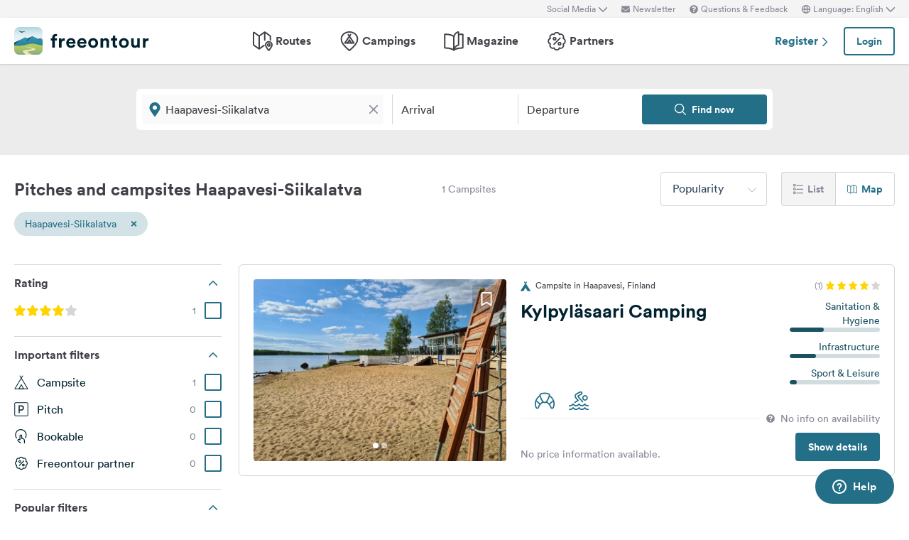

--- FILE ---
content_type: application/javascript
request_url: https://www.freeontour.com/next/js/app/chunks/camping-horizontal-teaser.js?id=747546f80f1cafe5
body_size: 7205
content:
/*! For license information please see camping-horizontal-teaser.js.LICENSE.txt */
"use strict";(self.webpackChunk=self.webpackChunk||[]).push([[9042],{1297:(t,e,r)=>{r.r(e),r.d(e,{default:()=>b});var i=r(95353),o=r(24796),a=r(85530);function n(t){return n="function"==typeof Symbol&&"symbol"==typeof Symbol.iterator?function(t){return typeof t}:function(t){return t&&"function"==typeof Symbol&&t.constructor===Symbol&&t!==Symbol.prototype?"symbol":typeof t},n(t)}function s(t,e){var r=Object.keys(t);if(Object.getOwnPropertySymbols){var i=Object.getOwnPropertySymbols(t);e&&(i=i.filter(function(e){return Object.getOwnPropertyDescriptor(t,e).enumerable})),r.push.apply(r,i)}return r}function l(t){for(var e=1;e<arguments.length;e++){var r=null!=arguments[e]?arguments[e]:{};e%2?s(Object(r),!0).forEach(function(e){c(t,e,r[e])}):Object.getOwnPropertyDescriptors?Object.defineProperties(t,Object.getOwnPropertyDescriptors(r)):s(Object(r)).forEach(function(e){Object.defineProperty(t,e,Object.getOwnPropertyDescriptor(r,e))})}return t}function c(t,e,r){return(e=function(t){var e=function(t,e){if("object"!=n(t)||!t)return t;var r=t[Symbol.toPrimitive];if(void 0!==r){var i=r.call(t,e||"default");if("object"!=n(i))return i;throw new TypeError("@@toPrimitive must return a primitive value.")}return("string"===e?String:Number)(t)}(t,"string");return"symbol"==n(e)?e:e+""}(e))in t?Object.defineProperty(t,e,{value:r,enumerable:!0,configurable:!0,writable:!0}):t[e]=r,t}r(53011);var u=(0,i.$t)("campingResultsStore").mapState;const p={components:{BookmarkButton:o.default},props:{item:{type:Object,required:!0}},data:function(){return{locale:Laravel.locale,authenticated:Laravel.authenticated,insideWrapperApp:Laravel.loadedFromWrapperApp,hasDynamicPrice:!1}},computed:l(l({},u({bookingPeriodVuex:function(t){return t.bookingPeriod},amenityTranslationsVuex:function(t){return t.amenityTranslations},availabilityResultsVuex:function(t){return t.availabilityResults}})),{},{isMobile:function(){return!["lg","xl"].includes(a.A.is)},price:function(){var t=this;if(this.availabilityResultsVuex.length){var e=this.availabilityResultsVuex.find(function(e){return e.id==t.item.id});if(e)return this.hasDynamicPrice=!0,Math.round(100*(e.min_price+Number.EPSILON))/100}return this.hasDynamicPrice=!1,this.item.booking_information&&this.item.booking_information.best_price?this.item.booking_information.best_price:null},url:function(){return"/"+this.locale+this.item.relative_url},priceBeforeDecimalPoint:function(){return this.price?this.price.toString().split(".")[0]:null},priceAfterDecimalPoint:function(){if(this.price){var t=this.price.toString().split(".");if(t[1])return 1==t[1].length?t[1].toString()+"0":t[1]}return"00"},inCityAndCountry:function(){var t=[];return this.item.city&&t.push(this.item.city),this.item[this.locale]&&this.item[this.locale].country&&t.push(this.item[this.locale].country),t.length?this.$t("general.in")+" "+t.join(", "):null}})};const b=(0,r(14486).A)(p,function(){var t=this,e=t._self._c;return e("div",{staticClass:"border border-gray-light rounded-md lg:p-5 bg-white"},[e("div",{staticClass:"lg:grid lg:grid-cols-12 lg:gap-x-5"},[e("div",{staticClass:"col-span-5 bg-gray-lighter rounded rounded-b-none lg:rounded-b overflow-hidden relative h-52 lg:h-64"},[t.item.photos&&t.item.photos.length?e("div",{staticClass:"w-full h-full"},[1===t.item.photos.length||t.isMobile?e("img",{directives:[{name:"lazy-img",rawName:"v-lazy-img"}],staticClass:"w-full h-full object-cover",attrs:{"data-src":t.item.photos[0],alt:t.item.name}}):e("gallery",{attrs:{options:{perPage:1,preloadPages:1,type:"loop",lazyLoad:"nearby",arrows:!0,cover:!0,height:"16rem",padding:0,breakpoints:{1024:{height:"210px",arrows:!1}}},photos:t.item.photos.slice(0,5).map(function(t){return{urls:{medium:t}}}),alt:t.item.name,"disable-gallery-modal":"","show-arrows-on-hover":""}})],1):e("div",{staticClass:"absolute top-0 left-0 h-full w-full flex items-center justify-center"},[e("svg",{staticClass:"h-24 w-24 top-1/2 left-1/2 text-white inline-block"},[e("use",{attrs:{"xlink:href":t.$svg("campsite-solid")}})])]),t._v(" "),t.item.partner&&t.item[t.locale]&&t.item[t.locale].partner_discount_description?e("span",{staticClass:"text-sm font-medium inline-block py-2 px-3.5 rounded-lg text-white bg-gradient-to-r from-blue to-blue-darker absolute top-0 left-0 rounded-t-none rounded-l-none"},[t._v("\n                "+t._s(t.item[t.locale].partner_discount_description)+"\n            ")]):t._e(),t._v(" "),e("bookmark-button",{staticClass:"absolute top-2 right-2 w-10",attrs:{"favoritable-id":t.item.id,"favoritable-type":"Freeontour\\Camping",transparent:""}})],1),t._v(" "),e("div",{staticClass:"col-span-7 p-5 lg:p-0 min-h-full"},[e("div",{staticClass:"flex flex-col items-stretch min-h-full"},[e("div",{staticClass:"flex-shrink-0 flex justify-between items-center pb-2.5"},["pitch"===t.item.type?e("span",{staticClass:"text-xs text-gray-dark inline-flex items-center line-clamp-1",attrs:{title:t.$t("campings.pitch")+" "+t.inCityAndCountry}},[e("svg",{staticClass:"h-3.5 w-3.5 inline-block text-blue mr-1"},[e("use",{attrs:{"xlink:href":t.$svg("pitch-solid")}})]),t._v("\n                        "+t._s(t.$t("campings.pitch"))+" "+t._s(t.inCityAndCountry)+"\n                    ")]):e("span",{staticClass:"text-xs text-gray-dark inline-flex items-center line-clamp-1",attrs:{title:t.$t("campings.camping")+" "+t.inCityAndCountry}},[e("svg",{staticClass:"h-3.5 w-3.5 inline-block text-blue mr-1"},[e("use",{attrs:{"xlink:href":t.$svg("campsite-solid")}})]),t._v("\n                        "+t._s(t.$t("campings.camping"))+" "+t._s(t.inCityAndCountry)+"\n                    ")]),t._v(" "),e("div",{staticClass:"inline-flex items-center"},[e("span",{staticClass:"text-xs text-gray"},[t._v("("+t._s(t.item.rating_count)+")")]),t._v(" "),e("div",{staticClass:"ml-1 inline-flex items-center text-gray-light space-x-1",attrs:{title:t.item.rating_avg_overall_rounded}},t._l(5,function(r){return e("svg",{key:r,staticClass:"h-3 w-3 inline-block",class:{"text-yellow":r<=t.item.rating_avg_overall_rounded}},[e("use",{attrs:{"xlink:href":t.$svg("rating-star-solid")}})])}),0)])]),t._v(" "),e("div",{staticClass:"flex-grow flex flex-col items-stretch min-h-full"},[e("div",{staticClass:"flex-grow flex justify-between"},[e("div",{staticClass:"w-full lg:w-8/12 h-16 lg:h-20 lg:h-auto"},[e("a",{attrs:{href:t.url,target:t.insideWrapperApp?"_self":"_blank"}},[e("h3",{staticClass:"heading-3 line-clamp-2 lg:line-clamp-3"},[t._v(t._s(t.item.name))])])]),t._v(" "),"camping"==t.item.type?e("div",{staticClass:"w-3/12 hidden lg:flex flex-col justify-between"},[e("div",{staticClass:"progress-bar w-full"},[e("div",{staticClass:"text-right text-sm text-blue-dark",attrs:{title:t.$t("campings.amenity_score_sanitary_description")}},[t._v(t._s(t.$t("campings.sanitary_and_hygiene")))]),t._v(" "),e("div",{staticClass:"progress-bar__container bg-blue-dark bg-opacity-20"},[e("div",{staticClass:"progress-bar__progress bg-blue-dark",style:"width:"+t.item.amenity_scores.score_sanitary+"%"})])]),t._v(" "),e("div",{staticClass:"progress-bar w-full"},[e("div",{staticClass:"text-right text-sm text-blue-dark",attrs:{title:t.$t("campings.amenity_score_infrastructure_description")}},[t._v(t._s(t.$t("campings.infrastructure")))]),t._v(" "),e("div",{staticClass:"progress-bar__container bg-blue-dark bg-opacity-20"},[e("div",{staticClass:"progress-bar__progress bg-blue-dark",style:"width:"+t.item.amenity_scores.score_infrastructure+"%"})])]),t._v(" "),e("div",{staticClass:"progress-bar w-full"},[e("div",{staticClass:"text-right text-sm text-blue-dark",attrs:{title:t.$t("campings.amenity_score_sport_and_leisure_description")}},[t._v(t._s(t.$t("campings.sport_and_leisure")))]),t._v(" "),e("div",{staticClass:"progress-bar__container bg-blue-dark bg-opacity-20"},[e("div",{staticClass:"progress-bar__progress bg-blue-dark",style:"width:"+t.item.amenity_scores.score_leisure_activity_and_sports+"%"})])])]):t._e()]),t._v(" "),e("div",{staticClass:"flex justify-between items-end h-12"},[t.isMobile?e("div",{staticClass:"w-full lg:w-8/12 border-b border-gray-lighter py-2.5 flex"},t._l(t.item.featured_amenities,function(r,i){return e("div",{key:r,class:{"mr-5":i<t.item.featured_amenities.length-1}},[e("svg",{staticClass:"h-7 w-7 inline-block text-blue",attrs:{"data-trigger":""}},[e("use",{attrs:{"xlink:href":t.$svg(r)}})])])}),0):e("div",{staticClass:"w-full lg:w-8/12 border-b border-gray-lighter py-2.5 flex"},[e("popper",{attrs:{options:{placement:"top",modifiers:[{name:"offset",options:{offset:[0,20]}}]},"auto-close":t.isMobile},scopedSlots:t._u([{key:"default",fn:function(r){var i,o=r.open,a=r.close,n=r.isOpen;return[e("div",{staticClass:"mr-5",on:{mouseleave:a,mouseenter:o}},[(null===(i=t.item)||void 0===i||null===(i=i.booking_information)||void 0===i||null===(i=i.bookable_sources)||void 0===i?void 0:i.indexOf("alpaca"))>=0?e("span",{staticClass:"h-7 w-7",attrs:{"data-trigger":""}},[e("img",{attrs:{src:"/next/images/campings/partners/alpaca.svg",width:"25"}})]):t._e(),t._v(" "),e("div",{directives:[{name:"show",rawName:"v-show",value:n,expression:"isOpen"}],staticClass:"bg-white shadow-sm border border-solid border-gray-lighter rounded flex flex-col z-20 p-2",attrs:{"data-popper":""}},[t._v("\n                                            "+t._s(t.$t("collaborations.alpaca.camping_teaser_popover"))+"\n                                        ")])])]}}])}),t._v(" "),t._l(t.item.featured_amenities,function(r,i){return e("popper",{key:r,attrs:{options:{placement:"top",modifiers:[{name:"offset",options:{offset:[10,20]}}]},"auto-close":t.isMobile},scopedSlots:t._u([{key:"default",fn:function(o){var a=o.open,n=o.close,s=o.isOpen;return[e("div",{class:{"mr-5":i<t.item.featured_amenities.length-1},on:{mouseleave:n,mouseenter:a,click:a}},[e("svg",{staticClass:"h-7 w-7 inline-block text-blue",attrs:{"data-trigger":""}},[e("use",{attrs:{"xlink:href":t.$svg(r)}})]),t._v(" "),e("div",{directives:[{name:"show",rawName:"v-show",value:s,expression:"isOpen"}],staticClass:"bg-white shadow-sm border border-solid border-gray-lighter rounded flex flex-col z-20 p-2",attrs:{"data-popper":""}},[t._v("\n                                            "+t._s(t.amenityTranslationsVuex[r])+"\n                                        ")])])]}}],null,!0)})})],2),t._v(" "),t.item.bookable?e("span",{staticClass:"text-white bg-green text-xs font-bold inline-flex items-center justify-center px-2.5 py-1 rounded-full hidden lg:block"},[e("svg",{staticClass:"h-3 w-3 inline-block stroke-3 mr-1.5"},[e("use",{attrs:{"xlink:href":t.$svg("tap")}})]),t._v(" "),e("span",[t._v(t._s(t.$t("campings.bookable")))])]):t.bookingPeriodVuex?e("span",{staticClass:"text-gray text-sm hidden lg:block text-right items-center -mb-2.5"},[e("svg",{staticClass:"h-3 w-3 inline-block stroke-3 mr-1 -mt-1"},[e("use",{attrs:{"xlink:href":t.$svg("question-circle-solid")}})]),t._v(" "),e("span",[t._v(t._s(t.$t("campings.no_info")))])]):t._e()])]),t._v(" "),e("div",{staticClass:"flex-shrink-0 flex lg:flex-row-reverse justify-between items-end pt-5"},[e("a",{staticClass:"hidden lg:inline-block btn btn--primary",attrs:{href:t.url,target:t.insideWrapperApp?"_self":"_blank"}},[t._v(t._s(t.$t("campings.show_details")))]),t._v(" "),t.price?e("div",{staticClass:"flex flex-col"},[e("span",{staticClass:"text-2xl font-bold"},[e("span",{staticClass:"text-xl"},[t._v(t._s(t.$t("campings.from")))]),t._v(" "+t._s(t.priceBeforeDecimalPoint)+","),e("sup",{staticClass:"text-sm"},[t._v(t._s(t.priceAfterDecimalPoint))]),t._v(" €\n                        ")]),t._v(" "),t.hasDynamicPrice?e("span",{staticClass:"text-sm text-gray line-clamp-1"},[t._v(t._s(t.$t("campings.price_description_dynamic_availability_pricing")))]):e("span",{staticClass:"text-sm text-gray line-clamp-1"},[t._v(t._s(t.$t("campings.price_description")))])]):e("span",{staticClass:"text-sm text-gray"},[t._v(t._s(t.$t("campings.no_price_information_available")))]),t._v(" "),t.item.bookable?e("span",{staticClass:"text-white bg-green text-xs font-bold inline-flex items-center justify-center px-2.5 py-1 rounded-full lg:hidden"},[e("svg",{staticClass:"h-3 w-3 inline-block stroke-3 mr-1.5"},[e("use",{attrs:{"xlink:href":t.$svg("tap")}})]),t._v(" "),e("span",[t._v(t._s(t.$t("campings.bookable")))])]):t.bookingPeriodVuex?e("span",{staticClass:"text-right text-gray text-sm lg:hidden items-center"},[e("svg",{staticClass:"h-3 w-3 inline-block stroke-3 mr-1 -mt-1"},[e("use",{attrs:{"xlink:href":t.$svg("question-circle-solid")}})]),t._v(" "),e("span",[t._v(t._s(t.$t("campings.no_info")))])]):t._e()])])])])])},[],!1,null,null,null).exports},24796:(t,e,r)=>{r.r(e),r.d(e,{default:()=>m});function i(t){return i="function"==typeof Symbol&&"symbol"==typeof Symbol.iterator?function(t){return typeof t}:function(t){return t&&"function"==typeof Symbol&&t.constructor===Symbol&&t!==Symbol.prototype?"symbol":typeof t},i(t)}function o(){var t,e,r="function"==typeof Symbol?Symbol:{},i=r.iterator||"@@iterator",n=r.toStringTag||"@@toStringTag";function s(r,i,o,n){var s=i&&i.prototype instanceof c?i:c,u=Object.create(s.prototype);return a(u,"_invoke",function(r,i,o){var a,n,s,c=0,u=o||[],p=!1,b={p:0,n:0,v:t,a:d,f:d.bind(t,4),d:function(e,r){return a=e,n=0,s=t,b.n=r,l}};function d(r,i){for(n=r,s=i,e=0;!p&&c&&!o&&e<u.length;e++){var o,a=u[e],d=b.p,f=a[2];r>3?(o=f===i)&&(s=a[(n=a[4])?5:(n=3,3)],a[4]=a[5]=t):a[0]<=d&&((o=r<2&&d<a[1])?(n=0,b.v=i,b.n=a[1]):d<f&&(o=r<3||a[0]>i||i>f)&&(a[4]=r,a[5]=i,b.n=f,n=0))}if(o||r>1)return l;throw p=!0,i}return function(o,u,f){if(c>1)throw TypeError("Generator is already running");for(p&&1===u&&d(u,f),n=u,s=f;(e=n<2?t:s)||!p;){a||(n?n<3?(n>1&&(b.n=-1),d(n,s)):b.n=s:b.v=s);try{if(c=2,a){if(n||(o="next"),e=a[o]){if(!(e=e.call(a,s)))throw TypeError("iterator result is not an object");if(!e.done)return e;s=e.value,n<2&&(n=0)}else 1===n&&(e=a.return)&&e.call(a),n<2&&(s=TypeError("The iterator does not provide a '"+o+"' method"),n=1);a=t}else if((e=(p=b.n<0)?s:r.call(i,b))!==l)break}catch(e){a=t,n=1,s=e}finally{c=1}}return{value:e,done:p}}}(r,o,n),!0),u}var l={};function c(){}function u(){}function p(){}e=Object.getPrototypeOf;var b=[][i]?e(e([][i]())):(a(e={},i,function(){return this}),e),d=p.prototype=c.prototype=Object.create(b);function f(t){return Object.setPrototypeOf?Object.setPrototypeOf(t,p):(t.__proto__=p,a(t,n,"GeneratorFunction")),t.prototype=Object.create(d),t}return u.prototype=p,a(d,"constructor",p),a(p,"constructor",u),u.displayName="GeneratorFunction",a(p,n,"GeneratorFunction"),a(d),a(d,n,"Generator"),a(d,i,function(){return this}),a(d,"toString",function(){return"[object Generator]"}),(o=function(){return{w:s,m:f}})()}function a(t,e,r,i){var o=Object.defineProperty;try{o({},"",{})}catch(t){o=0}a=function(t,e,r,i){function n(e,r){a(t,e,function(t){return this._invoke(e,r,t)})}e?o?o(t,e,{value:r,enumerable:!i,configurable:!i,writable:!i}):t[e]=r:(n("next",0),n("throw",1),n("return",2))},a(t,e,r,i)}function n(t,e,r,i,o,a,n){try{var s=t[a](n),l=s.value}catch(t){return void r(t)}s.done?e(l):Promise.resolve(l).then(i,o)}function s(t,e){var r=Object.keys(t);if(Object.getOwnPropertySymbols){var i=Object.getOwnPropertySymbols(t);e&&(i=i.filter(function(e){return Object.getOwnPropertyDescriptor(t,e).enumerable})),r.push.apply(r,i)}return r}function l(t){for(var e=1;e<arguments.length;e++){var r=null!=arguments[e]?arguments[e]:{};e%2?s(Object(r),!0).forEach(function(e){c(t,e,r[e])}):Object.getOwnPropertyDescriptors?Object.defineProperties(t,Object.getOwnPropertyDescriptors(r)):s(Object(r)).forEach(function(e){Object.defineProperty(t,e,Object.getOwnPropertyDescriptor(r,e))})}return t}function c(t,e,r){return(e=function(t){var e=function(t,e){if("object"!=i(t)||!t)return t;var r=t[Symbol.toPrimitive];if(void 0!==r){var o=r.call(t,e||"default");if("object"!=i(o))return o;throw new TypeError("@@toPrimitive must return a primitive value.")}return("string"===e?String:Number)(t)}(t,"string");return"symbol"==i(e)?e:e+""}(e))in t?Object.defineProperty(t,e,{value:r,enumerable:!0,configurable:!0,writable:!0}):t[e]=r,t}var u=(0,r(95353).$t)("modalsStore").mapMutations;const p={props:{favoritableId:{type:Number,required:!0},favoritableType:{type:String,required:!0},favorited:{type:Boolean,required:!1,default:!1},large:{type:Boolean,required:!1,default:!1},border:{type:Boolean,required:!1,default:!0},transparent:{type:Boolean,required:!1,default:!1},forPartner:{type:Boolean,required:!1,default:!1}},data:function(){return{favoriteState:this.favorited,resource:null,canFavorite:Laravel.authenticated}},computed:{btnClasses:function(){return{"bookmark-btn--lg":this.large,border:this.border,"bookmark-btn--active":this.favoriteState&&this.border,"bookmark-btn--transparent":this.transparent}}},created:function(){var t=this;switch(this.favoritableType){case"Freeontour\\Article":this.resource="articles";break;case"Freeontour\\Camping":this.resource="campings";break;case"Freeontour\\Partner":this.resource="partners";break;case"Freeontour\\Pitch":this.resource="pitches";break;case"Freeontour\\Route":this.resource="routes"}this.canFavorite&&Laravel.favorites[this.resource]&&(this.favoriteState=Laravel.favorites[this.resource].findIndex(function(e){return e==t.favoritableId})>-1)},watch:{favoriteState:function(t){var e=this;if(this.resource&&Laravel.favorites&&Laravel.favorites[this.resource])if(t)Laravel.favorites[this.resource].push(this.favoritableId);else{var r=Laravel.favorites[this.resource].findIndex(function(t){return t==e.favoritableId});r>-1&&Laravel.favorites[this.resource].splice(r,1)}}},methods:l(l({},u({openModalVuex:"openModal"})),{},{toggleFavorite:function(){var t,e=this;return(t=o().m(function t(){var r,i;return o().w(function(t){for(;;)switch(t.p=t.n){case 0:if(e.canFavorite){t.n=1;break}return e.openModalVuex("login-modal"),t.a(2);case 1:return r=e.favoriteState,e.favoriteState=!r,t.p=2,t.n=3,axios.post("/favorites",{type:e.favoritableType,type_id:e.favoritableId});case 3:t.n=5;break;case 4:throw t.p=4,i=t.v,e.favoriteState=r,i;case 5:return t.a(2)}},t,null,[[2,4]])}),function(){var e=this,r=arguments;return new Promise(function(i,o){var a=t.apply(e,r);function s(t){n(a,i,o,s,l,"next",t)}function l(t){n(a,i,o,s,l,"throw",t)}s(void 0)})})()}})};var b=r(85072),d=r.n(b),f=r(41158),v={insert:"head",singleton:!1};d()(f.A,v);f.A.locals;const m=(0,r(14486).A)(p,function(){var t=this,e=t._self._c;return!t.$isWebview()||t.canFavorite?e("button",{staticClass:"bookmark-btn",class:t.btnClasses,on:{click:function(e){return e.preventDefault(),t.toggleFavorite.apply(null,arguments)}}},[e("svg",{staticClass:"bookmark-btn__icon",class:{partner:t.forPartner}},[t.favoriteState?e("use",{attrs:{"xlink:href":t.$svg("bookmark-solid")}}):e("use",{attrs:{"xlink:href":t.$svg("bookmark")}})]),t._v(" "),t.large?e("strong",{staticClass:"text-sm"},[t._v(t._s(t.$t("campings.bookmark")))]):t._e()]):t._e()},[],!1,null,null,null).exports},41158:(t,e,r)=>{r.d(e,{A:()=>a});var i=r(76798),o=r.n(i)()(function(t){return t[1]});o.push([t.id,".bookmark-btn{--tw-border-opacity:1;--tw-bg-opacity:1;--tw-text-opacity:1;align-items:center;background-color:rgba(255,255,255,var(--tw-bg-opacity));border-color:rgba(213,213,213,var(--tw-border-opacity));border-radius:.25rem;color:rgba(35,111,136,var(--tw-text-opacity));display:inline-flex;height:2.5rem;justify-content:center;transition-duration:.15s;transition-property:background-color,border-color,color,fill,stroke;transition-timing-function:cubic-bezier(.4,0,.2,1)}.bookmark-btn:focus{--tw-border-opacity:1;border-color:rgba(35,111,136,var(--tw-border-opacity));outline:2px solid #0000;outline-offset:2px}.bookmark-btn:hover{border-color:currentColor}.bookmark-btn:hover,.bookmark-btn:hover .bookmark-btn__icon.partner{--tw-text-opacity:1;color:rgba(26,82,97,var(--tw-text-opacity))}.bookmark-btn__icon{display:inline-block;height:1.25rem;width:1.25rem}.bookmark-btn__icon.partner{--tw-text-opacity:1;color:rgba(213,213,213,var(--tw-text-opacity));transition-duration:.15s;transition-property:background-color,border-color,color,fill,stroke;transition-timing-function:cubic-bezier(.4,0,.2,1)}.bookmark-btn--transparent{--tw-bg-opacity:1;--tw-bg-opacity:0.25;--tw-text-opacity:1;background-color:rgba(64,64,72,var(--tw-bg-opacity));border-color:#0000;color:rgba(255,255,255,var(--tw-text-opacity))}.bookmark-btn--transparent:hover{--tw-bg-opacity:1;background-color:rgba(255,255,255,var(--tw-bg-opacity))}.bookmark-btn--lg{padding:.5rem 1rem}.bookmark-btn--lg .bookmark-btn__icon{stroke-width:2;height:1rem;margin-right:.5rem;width:1rem}.bookmark-btn--active{--tw-border-opacity:1;--tw-bg-opacity:1;--tw-text-opacity:1;background-color:rgba(244,244,245,var(--tw-bg-opacity));border-color:rgba(213,213,213,var(--tw-border-opacity));color:rgba(136,136,150,var(--tw-text-opacity))}.bookmark-btn--active:hover{--tw-bg-opacity:1;--tw-text-opacity:1;background-color:rgba(255,255,255,var(--tw-bg-opacity));border-color:currentColor;color:rgba(26,82,97,var(--tw-text-opacity))}.bookmark-btn--active .bookmark-btn__icon{--tw-text-opacity:1;color:rgba(35,111,136,var(--tw-text-opacity))}.bookmark-btn--active:hover .bookmark-btn__icon{color:currentColor}",""]);const a=o},85530:(t,e,r)=>{r.d(e,{A:()=>b});var i=r(62893),o=r(38221),a=r.n(o),n=640,s=768,l=1024,c=1280,u=function(t){return t>=c?"xl":t>=l?"lg":t>=s?"md":t>=n?"sm":"all"},p=i.default.observable({w:window.innerWidth,h:window.innerHeight,is:u(window.innerWidth)});window.addEventListener("resize",a()(function(){p.w=window.innerWidth,p.h=window.innerHeight,p.is=u(window.innerWidth)},200),!1);const b=p}}]);

--- FILE ---
content_type: application/javascript
request_url: https://www.freeontour.com/next/js/app/manifest.js?id=a55c74fcdb2d150765a626e95c7bcf78
body_size: 3633
content:
(()=>{"use strict";var e,a,r={},t={};function c(e){var a=t[e];if(void 0!==a)return a.exports;var o=t[e]={id:e,loaded:!1,exports:{}};return r[e].call(o.exports,o,o.exports,c),o.loaded=!0,o.exports}c.m=r,e=[],c.O=(a,r,t,o)=>{if(!r){var s=1/0;for(d=0;d<e.length;d++){for(var[r,t,o]=e[d],n=!0,f=0;f<r.length;f++)(!1&o||s>=o)&&Object.keys(c.O).every(e=>c.O[e](r[f]))?r.splice(f--,1):(n=!1,o<s&&(s=o));if(n){e.splice(d--,1);var i=t();void 0!==i&&(a=i)}}return a}o=o||0;for(var d=e.length;d>0&&e[d-1][2]>o;d--)e[d]=e[d-1];e[d]=[r,t,o]},c.n=e=>{var a=e&&e.__esModule?()=>e.default:()=>e;return c.d(a,{a}),a},c.d=(e,a)=>{for(var r in a)c.o(a,r)&&!c.o(e,r)&&Object.defineProperty(e,r,{enumerable:!0,get:a[r]})},c.f={},c.e=e=>Promise.all(Object.keys(c.f).reduce((a,r)=>(c.f[r](e,a),a),[])),c.u=e=>"js/app/chunks/"+({298:"campings-featured-regions",318:"route-vertical-teaser",544:"camping-reviews",675:"expandable",687:"partners-instant-search",1068:"profile-settings",1236:"send-to-car",1373:"carousel-teasers",1399:"tabs-scroll-to",1516:"route-horizontal-teaser",1543:"translations",1599:"campings-reservation-request-teaser",1617:"user-spa-wrapper",1763:"clipboard",2122:"camping-show",2137:"holiday-date-picker",2161:"routes-regions",2190:"newsletter",2216:"partner-search-bar",2219:"gallery-modal",2456:"country-region",2975:"article-show",3120:"reservation-requests-settings",3145:"routes-show",3287:"user-campings",3289:"article-category-tabs",3483:"delete-user-button",3513:"example-component",3543:"gallery",3911:"campings-regions",3950:"camping-create-review",4104:"campings-instant-search",4328:"routes-featured-regions",4530:"camping-reservation-request-feedback-form",4627:"ads",4748:"vehicles",4750:"routes-search-page",4844:"reservation-preferences-settings",5363:"create-new-route-button",5522:"maps",5607:"partner-vertical-teaser",5674:"cookie-declaration",5754:"foldable",5916:"campings-search-bar",5996:"region-tabs",6274:"routes-instant-search",6433:"core-modals",6666:"bookmarks",6772:"route-editor",6921:"notifications-settings",6994:"routes-search-bar",6998:"route-small-horizontal-teaser",7068:"discount-reveal",7125:"comments",7333:"popper",8484:"camping-vertical-teaser",8491:"login-button",8559:"membercard-settings",8826:"camping-create-submission",8863:"articles-instant-search",8881:"user-reservation-preferences-form",9042:"camping-horizontal-teaser",9114:"core",9490:"user-bookmarks",9656:"user-register",9897:"campings-reservation-request-form"}[e]||e)+".js?id="+{298:"ddda2b532516626c",318:"77360c395a29eadd",544:"502002af10ff7efc",675:"385081d541863996",687:"c35a97cb3418f2d9",1068:"2303f5bc2d2ae24f",1236:"72f9da02d6a5f65f",1373:"e61001618730ba2f",1399:"6b0382da4c9515d9",1516:"3bbfade36fd8c045",1543:"febc8af3b876dcfd",1599:"9d1eabcd169c1f70",1617:"6821a98ed031bbbc",1763:"35be08948df03943",2122:"ba31799ab0a15764",2137:"5c2ca8a4513f08a2",2161:"9c5a58ab2cf37bcb",2190:"4a6c643821401808",2216:"cd2510f4f83f4524",2219:"dad547d0953f4a54",2456:"bd69e289efbf5db2",2975:"36f990fed4422fa2",3120:"7b27f7475ab3645c",3145:"faf40da981ab6bc3",3287:"c497c5ceccbfa9d5",3289:"abe96b7642c4febe",3483:"836415acc7cc992f",3513:"c5da754568974426",3543:"16cb45883ea078f4",3911:"ab16bbece2a053bc",3950:"33cd4106e139c1f4",4104:"2950dbbaa9db0b16",4328:"dc373fc4717b047a",4530:"5837e26cbb18b72f",4627:"1ce2af611f5b8cbd",4748:"703f1654b69709de",4750:"82c7c0eada5b4641",4844:"2ab5a9eb92885eb8",5363:"fad003168da6c438",5522:"7d06a33bdc18af78",5607:"7190d128a3b332cb",5674:"e211e49bc19e824a",5754:"fde2d59508145176",5916:"9751724f053bbbd8",5996:"9f6b8bc9f2eccb7d",6274:"905f5f059b5fc206",6433:"76e6d57ce4fed3e1",6666:"b1a10977f165bb81",6772:"83a711b544054856",6921:"1612a6008f30b47a",6994:"f3d7efeaa4bc4d09",6998:"220ce7140bb343c7",7068:"7835d300b478e427",7125:"8f28b5e902fa076f",7333:"0242a0e156e8968c",7718:"fe97a1a1ae9ee3e1",8484:"1b0fd148d0c39f73",8491:"031b31046246f8f2",8559:"15bba757a90fa9e2",8826:"90648c7733033fe9",8863:"6390db27b6ac15c3",8881:"f0f41acf79f308fa",9042:"747546f80f1cafe5",9114:"d67ffe7d509b96c8",9474:"066606afff888e8e",9490:"48257cfa86b5b18a",9656:"688f506d6d4cea6c",9897:"94ec72deca94ddb2"}[e],c.miniCssF=e=>"css/app/app.css",c.g=function(){if("object"==typeof globalThis)return globalThis;try{return this||new Function("return this")()}catch(e){if("object"==typeof window)return window}}(),c.o=(e,a)=>Object.prototype.hasOwnProperty.call(e,a),a={},c.l=(e,r,t,o)=>{if(a[e])a[e].push(r);else{var s,n;if(void 0!==t)for(var f=document.getElementsByTagName("script"),i=0;i<f.length;i++){var d=f[i];if(d.getAttribute("src")==e){s=d;break}}s||(n=!0,(s=document.createElement("script")).charset="utf-8",c.nc&&s.setAttribute("nonce",c.nc),s.src=e),a[e]=[r];var b=(r,t)=>{s.onerror=s.onload=null,clearTimeout(l);var c=a[e];if(delete a[e],s.parentNode&&s.parentNode.removeChild(s),c&&c.forEach(e=>e(t)),r)return r(t)},l=setTimeout(b.bind(null,void 0,{type:"timeout",target:s}),12e4);s.onerror=b.bind(null,s.onerror),s.onload=b.bind(null,s.onload),n&&document.head.appendChild(s)}},c.r=e=>{"undefined"!=typeof Symbol&&Symbol.toStringTag&&Object.defineProperty(e,Symbol.toStringTag,{value:"Module"}),Object.defineProperty(e,"__esModule",{value:!0})},c.nmd=e=>(e.paths=[],e.children||(e.children=[]),e),c.p="/next/",(()=>{var e={7757:0,896:0};c.f.j=(a,r)=>{var t=c.o(e,a)?e[a]:void 0;if(0!==t)if(t)r.push(t[2]);else if(/^(7757|896)$/.test(a))e[a]=0;else{var o=new Promise((r,c)=>t=e[a]=[r,c]);r.push(t[2]=o);var s=c.p+c.u(a),n=new Error;c.l(s,r=>{if(c.o(e,a)&&(0!==(t=e[a])&&(e[a]=void 0),t)){var o=r&&("load"===r.type?"missing":r.type),s=r&&r.target&&r.target.src;n.message="Loading chunk "+a+" failed.\n("+o+": "+s+")",n.name="ChunkLoadError",n.type=o,n.request=s,t[1](n)}},"chunk-"+a,a)}},c.O.j=a=>0===e[a];var a=(a,r)=>{var t,o,[s,n,f]=r,i=0;if(s.some(a=>0!==e[a])){for(t in n)c.o(n,t)&&(c.m[t]=n[t]);if(f)var d=f(c)}for(a&&a(r);i<s.length;i++)o=s[i],c.o(e,o)&&e[o]&&e[o][0](),e[o]=0;return c.O(d)},r=self.webpackChunk=self.webpackChunk||[];r.forEach(a.bind(null,0)),r.push=a.bind(null,r.push.bind(r))})(),c.nc=void 0})();

--- FILE ---
content_type: application/javascript
request_url: https://www.freeontour.com/esi/javascript_variables?locale=en&version=next&cb=v2.2026.01
body_size: 1584
content:
window.Laravel = {"environment":"production","current_version":"v2.2026.01","baseUrl":"https:\/\/www.freeontour.com","authenticated":false,"session_age":"2026-01-23T00:07:36.680341Z","user":null,"csrfToken":"eoDA8FAmCgi8FKMBfLKULewYZXxDnnMf6uRF2EhI","locale":"en","supportedLocaleFeatures":[],"algolia":{"appId":"E43JN3GHOP","apiKey":"ZGZiMjg3NzVhM2JlZmE1YjJkY2MwZDQ0N2YzYzVmMTJlZWFjODhjNTBjODNjNzlhMWVjYzUzMzUxN2Q3NjYzMXZhbGlkVW50aWw9MjcxNTIwNjg1NiZmaWx0ZXJzPXZpc2libGVfb25fc2VhcmNoJTNBdHJ1ZQ==","apiKeyMyRoutes":"ZGZiMjg3NzVhM2JlZmE1YjJkY2MwZDQ0N2YzYzVmMTJlZWFjODhjNTBjODNjNzlhMWVjYzUzMzUxN2Q3NjYzMXZhbGlkVW50aWw9MjcxNTIwNjg1NiZmaWx0ZXJzPXZpc2libGVfb25fc2VhcmNoJTNBdHJ1ZQ=="},"favorites":[],"likes":[],"languages":[{"id":"en","label":"English"},{"id":"de","label":"Deutsch"},{"id":"nl","label":"Nederlands"}],"urls":{"camping:results":"https:\/\/www.freeontour.com\/pitches\/search","user:vehicles":null},"cookie_consent":{"enabled":false,"version":"v2022.07.20"},"google":{"tag_manager_id":"GTM-P7F3TGD","analytics_id":"UA-52528551-5","measurement_id":"G-3F082K02RE","key":null},"here":{"key":"mN_jto_qdSkO1amNKFhMj0WEY1Z0QtGfoIe6ELXw-fM"},"reservation_preferred_languages":["de","nl","en","fr","es","it"],"reservation_pitch_types":["caravan","camper","tent"],"pendingAgreement":false,"broadcasting":{"enabled":true,"key":"feb7435ded57427348e86f5fc5f0b21832a5c8f3","url":"ws-prod.freeontour.com"},"maps":{"url":"https:\/\/maps.freeontour.com","token":"gg4jQkzGDjqDo6JqDtfMfmmTPNLQ"},"loadedFromWrapperApp":false,"wrapperAppNavHeight":50}